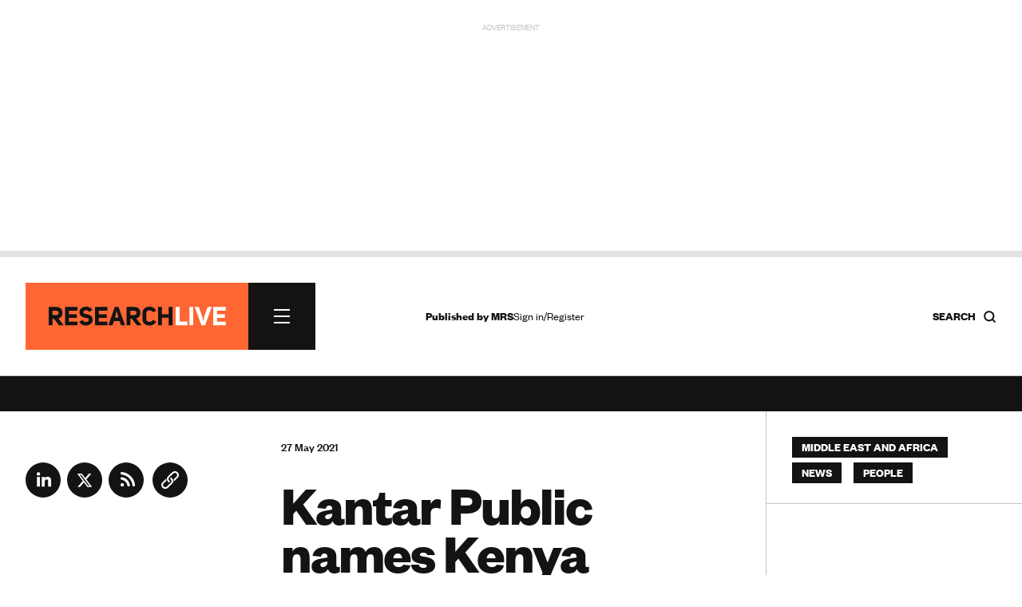

--- FILE ---
content_type: text/html; charset=utf-8
request_url: https://www.google.com/recaptcha/api2/anchor?ar=1&k=6LchGKsbAAAAAGF0vPxCeOS8QPnTNHsrLC7sNnDM&co=aHR0cHM6Ly93d3cucmVzZWFyY2gtbGl2ZS5jb206NDQz&hl=en&v=N67nZn4AqZkNcbeMu4prBgzg&size=normal&anchor-ms=20000&execute-ms=30000&cb=owgrzg3590cv
body_size: 49361
content:
<!DOCTYPE HTML><html dir="ltr" lang="en"><head><meta http-equiv="Content-Type" content="text/html; charset=UTF-8">
<meta http-equiv="X-UA-Compatible" content="IE=edge">
<title>reCAPTCHA</title>
<style type="text/css">
/* cyrillic-ext */
@font-face {
  font-family: 'Roboto';
  font-style: normal;
  font-weight: 400;
  font-stretch: 100%;
  src: url(//fonts.gstatic.com/s/roboto/v48/KFO7CnqEu92Fr1ME7kSn66aGLdTylUAMa3GUBHMdazTgWw.woff2) format('woff2');
  unicode-range: U+0460-052F, U+1C80-1C8A, U+20B4, U+2DE0-2DFF, U+A640-A69F, U+FE2E-FE2F;
}
/* cyrillic */
@font-face {
  font-family: 'Roboto';
  font-style: normal;
  font-weight: 400;
  font-stretch: 100%;
  src: url(//fonts.gstatic.com/s/roboto/v48/KFO7CnqEu92Fr1ME7kSn66aGLdTylUAMa3iUBHMdazTgWw.woff2) format('woff2');
  unicode-range: U+0301, U+0400-045F, U+0490-0491, U+04B0-04B1, U+2116;
}
/* greek-ext */
@font-face {
  font-family: 'Roboto';
  font-style: normal;
  font-weight: 400;
  font-stretch: 100%;
  src: url(//fonts.gstatic.com/s/roboto/v48/KFO7CnqEu92Fr1ME7kSn66aGLdTylUAMa3CUBHMdazTgWw.woff2) format('woff2');
  unicode-range: U+1F00-1FFF;
}
/* greek */
@font-face {
  font-family: 'Roboto';
  font-style: normal;
  font-weight: 400;
  font-stretch: 100%;
  src: url(//fonts.gstatic.com/s/roboto/v48/KFO7CnqEu92Fr1ME7kSn66aGLdTylUAMa3-UBHMdazTgWw.woff2) format('woff2');
  unicode-range: U+0370-0377, U+037A-037F, U+0384-038A, U+038C, U+038E-03A1, U+03A3-03FF;
}
/* math */
@font-face {
  font-family: 'Roboto';
  font-style: normal;
  font-weight: 400;
  font-stretch: 100%;
  src: url(//fonts.gstatic.com/s/roboto/v48/KFO7CnqEu92Fr1ME7kSn66aGLdTylUAMawCUBHMdazTgWw.woff2) format('woff2');
  unicode-range: U+0302-0303, U+0305, U+0307-0308, U+0310, U+0312, U+0315, U+031A, U+0326-0327, U+032C, U+032F-0330, U+0332-0333, U+0338, U+033A, U+0346, U+034D, U+0391-03A1, U+03A3-03A9, U+03B1-03C9, U+03D1, U+03D5-03D6, U+03F0-03F1, U+03F4-03F5, U+2016-2017, U+2034-2038, U+203C, U+2040, U+2043, U+2047, U+2050, U+2057, U+205F, U+2070-2071, U+2074-208E, U+2090-209C, U+20D0-20DC, U+20E1, U+20E5-20EF, U+2100-2112, U+2114-2115, U+2117-2121, U+2123-214F, U+2190, U+2192, U+2194-21AE, U+21B0-21E5, U+21F1-21F2, U+21F4-2211, U+2213-2214, U+2216-22FF, U+2308-230B, U+2310, U+2319, U+231C-2321, U+2336-237A, U+237C, U+2395, U+239B-23B7, U+23D0, U+23DC-23E1, U+2474-2475, U+25AF, U+25B3, U+25B7, U+25BD, U+25C1, U+25CA, U+25CC, U+25FB, U+266D-266F, U+27C0-27FF, U+2900-2AFF, U+2B0E-2B11, U+2B30-2B4C, U+2BFE, U+3030, U+FF5B, U+FF5D, U+1D400-1D7FF, U+1EE00-1EEFF;
}
/* symbols */
@font-face {
  font-family: 'Roboto';
  font-style: normal;
  font-weight: 400;
  font-stretch: 100%;
  src: url(//fonts.gstatic.com/s/roboto/v48/KFO7CnqEu92Fr1ME7kSn66aGLdTylUAMaxKUBHMdazTgWw.woff2) format('woff2');
  unicode-range: U+0001-000C, U+000E-001F, U+007F-009F, U+20DD-20E0, U+20E2-20E4, U+2150-218F, U+2190, U+2192, U+2194-2199, U+21AF, U+21E6-21F0, U+21F3, U+2218-2219, U+2299, U+22C4-22C6, U+2300-243F, U+2440-244A, U+2460-24FF, U+25A0-27BF, U+2800-28FF, U+2921-2922, U+2981, U+29BF, U+29EB, U+2B00-2BFF, U+4DC0-4DFF, U+FFF9-FFFB, U+10140-1018E, U+10190-1019C, U+101A0, U+101D0-101FD, U+102E0-102FB, U+10E60-10E7E, U+1D2C0-1D2D3, U+1D2E0-1D37F, U+1F000-1F0FF, U+1F100-1F1AD, U+1F1E6-1F1FF, U+1F30D-1F30F, U+1F315, U+1F31C, U+1F31E, U+1F320-1F32C, U+1F336, U+1F378, U+1F37D, U+1F382, U+1F393-1F39F, U+1F3A7-1F3A8, U+1F3AC-1F3AF, U+1F3C2, U+1F3C4-1F3C6, U+1F3CA-1F3CE, U+1F3D4-1F3E0, U+1F3ED, U+1F3F1-1F3F3, U+1F3F5-1F3F7, U+1F408, U+1F415, U+1F41F, U+1F426, U+1F43F, U+1F441-1F442, U+1F444, U+1F446-1F449, U+1F44C-1F44E, U+1F453, U+1F46A, U+1F47D, U+1F4A3, U+1F4B0, U+1F4B3, U+1F4B9, U+1F4BB, U+1F4BF, U+1F4C8-1F4CB, U+1F4D6, U+1F4DA, U+1F4DF, U+1F4E3-1F4E6, U+1F4EA-1F4ED, U+1F4F7, U+1F4F9-1F4FB, U+1F4FD-1F4FE, U+1F503, U+1F507-1F50B, U+1F50D, U+1F512-1F513, U+1F53E-1F54A, U+1F54F-1F5FA, U+1F610, U+1F650-1F67F, U+1F687, U+1F68D, U+1F691, U+1F694, U+1F698, U+1F6AD, U+1F6B2, U+1F6B9-1F6BA, U+1F6BC, U+1F6C6-1F6CF, U+1F6D3-1F6D7, U+1F6E0-1F6EA, U+1F6F0-1F6F3, U+1F6F7-1F6FC, U+1F700-1F7FF, U+1F800-1F80B, U+1F810-1F847, U+1F850-1F859, U+1F860-1F887, U+1F890-1F8AD, U+1F8B0-1F8BB, U+1F8C0-1F8C1, U+1F900-1F90B, U+1F93B, U+1F946, U+1F984, U+1F996, U+1F9E9, U+1FA00-1FA6F, U+1FA70-1FA7C, U+1FA80-1FA89, U+1FA8F-1FAC6, U+1FACE-1FADC, U+1FADF-1FAE9, U+1FAF0-1FAF8, U+1FB00-1FBFF;
}
/* vietnamese */
@font-face {
  font-family: 'Roboto';
  font-style: normal;
  font-weight: 400;
  font-stretch: 100%;
  src: url(//fonts.gstatic.com/s/roboto/v48/KFO7CnqEu92Fr1ME7kSn66aGLdTylUAMa3OUBHMdazTgWw.woff2) format('woff2');
  unicode-range: U+0102-0103, U+0110-0111, U+0128-0129, U+0168-0169, U+01A0-01A1, U+01AF-01B0, U+0300-0301, U+0303-0304, U+0308-0309, U+0323, U+0329, U+1EA0-1EF9, U+20AB;
}
/* latin-ext */
@font-face {
  font-family: 'Roboto';
  font-style: normal;
  font-weight: 400;
  font-stretch: 100%;
  src: url(//fonts.gstatic.com/s/roboto/v48/KFO7CnqEu92Fr1ME7kSn66aGLdTylUAMa3KUBHMdazTgWw.woff2) format('woff2');
  unicode-range: U+0100-02BA, U+02BD-02C5, U+02C7-02CC, U+02CE-02D7, U+02DD-02FF, U+0304, U+0308, U+0329, U+1D00-1DBF, U+1E00-1E9F, U+1EF2-1EFF, U+2020, U+20A0-20AB, U+20AD-20C0, U+2113, U+2C60-2C7F, U+A720-A7FF;
}
/* latin */
@font-face {
  font-family: 'Roboto';
  font-style: normal;
  font-weight: 400;
  font-stretch: 100%;
  src: url(//fonts.gstatic.com/s/roboto/v48/KFO7CnqEu92Fr1ME7kSn66aGLdTylUAMa3yUBHMdazQ.woff2) format('woff2');
  unicode-range: U+0000-00FF, U+0131, U+0152-0153, U+02BB-02BC, U+02C6, U+02DA, U+02DC, U+0304, U+0308, U+0329, U+2000-206F, U+20AC, U+2122, U+2191, U+2193, U+2212, U+2215, U+FEFF, U+FFFD;
}
/* cyrillic-ext */
@font-face {
  font-family: 'Roboto';
  font-style: normal;
  font-weight: 500;
  font-stretch: 100%;
  src: url(//fonts.gstatic.com/s/roboto/v48/KFO7CnqEu92Fr1ME7kSn66aGLdTylUAMa3GUBHMdazTgWw.woff2) format('woff2');
  unicode-range: U+0460-052F, U+1C80-1C8A, U+20B4, U+2DE0-2DFF, U+A640-A69F, U+FE2E-FE2F;
}
/* cyrillic */
@font-face {
  font-family: 'Roboto';
  font-style: normal;
  font-weight: 500;
  font-stretch: 100%;
  src: url(//fonts.gstatic.com/s/roboto/v48/KFO7CnqEu92Fr1ME7kSn66aGLdTylUAMa3iUBHMdazTgWw.woff2) format('woff2');
  unicode-range: U+0301, U+0400-045F, U+0490-0491, U+04B0-04B1, U+2116;
}
/* greek-ext */
@font-face {
  font-family: 'Roboto';
  font-style: normal;
  font-weight: 500;
  font-stretch: 100%;
  src: url(//fonts.gstatic.com/s/roboto/v48/KFO7CnqEu92Fr1ME7kSn66aGLdTylUAMa3CUBHMdazTgWw.woff2) format('woff2');
  unicode-range: U+1F00-1FFF;
}
/* greek */
@font-face {
  font-family: 'Roboto';
  font-style: normal;
  font-weight: 500;
  font-stretch: 100%;
  src: url(//fonts.gstatic.com/s/roboto/v48/KFO7CnqEu92Fr1ME7kSn66aGLdTylUAMa3-UBHMdazTgWw.woff2) format('woff2');
  unicode-range: U+0370-0377, U+037A-037F, U+0384-038A, U+038C, U+038E-03A1, U+03A3-03FF;
}
/* math */
@font-face {
  font-family: 'Roboto';
  font-style: normal;
  font-weight: 500;
  font-stretch: 100%;
  src: url(//fonts.gstatic.com/s/roboto/v48/KFO7CnqEu92Fr1ME7kSn66aGLdTylUAMawCUBHMdazTgWw.woff2) format('woff2');
  unicode-range: U+0302-0303, U+0305, U+0307-0308, U+0310, U+0312, U+0315, U+031A, U+0326-0327, U+032C, U+032F-0330, U+0332-0333, U+0338, U+033A, U+0346, U+034D, U+0391-03A1, U+03A3-03A9, U+03B1-03C9, U+03D1, U+03D5-03D6, U+03F0-03F1, U+03F4-03F5, U+2016-2017, U+2034-2038, U+203C, U+2040, U+2043, U+2047, U+2050, U+2057, U+205F, U+2070-2071, U+2074-208E, U+2090-209C, U+20D0-20DC, U+20E1, U+20E5-20EF, U+2100-2112, U+2114-2115, U+2117-2121, U+2123-214F, U+2190, U+2192, U+2194-21AE, U+21B0-21E5, U+21F1-21F2, U+21F4-2211, U+2213-2214, U+2216-22FF, U+2308-230B, U+2310, U+2319, U+231C-2321, U+2336-237A, U+237C, U+2395, U+239B-23B7, U+23D0, U+23DC-23E1, U+2474-2475, U+25AF, U+25B3, U+25B7, U+25BD, U+25C1, U+25CA, U+25CC, U+25FB, U+266D-266F, U+27C0-27FF, U+2900-2AFF, U+2B0E-2B11, U+2B30-2B4C, U+2BFE, U+3030, U+FF5B, U+FF5D, U+1D400-1D7FF, U+1EE00-1EEFF;
}
/* symbols */
@font-face {
  font-family: 'Roboto';
  font-style: normal;
  font-weight: 500;
  font-stretch: 100%;
  src: url(//fonts.gstatic.com/s/roboto/v48/KFO7CnqEu92Fr1ME7kSn66aGLdTylUAMaxKUBHMdazTgWw.woff2) format('woff2');
  unicode-range: U+0001-000C, U+000E-001F, U+007F-009F, U+20DD-20E0, U+20E2-20E4, U+2150-218F, U+2190, U+2192, U+2194-2199, U+21AF, U+21E6-21F0, U+21F3, U+2218-2219, U+2299, U+22C4-22C6, U+2300-243F, U+2440-244A, U+2460-24FF, U+25A0-27BF, U+2800-28FF, U+2921-2922, U+2981, U+29BF, U+29EB, U+2B00-2BFF, U+4DC0-4DFF, U+FFF9-FFFB, U+10140-1018E, U+10190-1019C, U+101A0, U+101D0-101FD, U+102E0-102FB, U+10E60-10E7E, U+1D2C0-1D2D3, U+1D2E0-1D37F, U+1F000-1F0FF, U+1F100-1F1AD, U+1F1E6-1F1FF, U+1F30D-1F30F, U+1F315, U+1F31C, U+1F31E, U+1F320-1F32C, U+1F336, U+1F378, U+1F37D, U+1F382, U+1F393-1F39F, U+1F3A7-1F3A8, U+1F3AC-1F3AF, U+1F3C2, U+1F3C4-1F3C6, U+1F3CA-1F3CE, U+1F3D4-1F3E0, U+1F3ED, U+1F3F1-1F3F3, U+1F3F5-1F3F7, U+1F408, U+1F415, U+1F41F, U+1F426, U+1F43F, U+1F441-1F442, U+1F444, U+1F446-1F449, U+1F44C-1F44E, U+1F453, U+1F46A, U+1F47D, U+1F4A3, U+1F4B0, U+1F4B3, U+1F4B9, U+1F4BB, U+1F4BF, U+1F4C8-1F4CB, U+1F4D6, U+1F4DA, U+1F4DF, U+1F4E3-1F4E6, U+1F4EA-1F4ED, U+1F4F7, U+1F4F9-1F4FB, U+1F4FD-1F4FE, U+1F503, U+1F507-1F50B, U+1F50D, U+1F512-1F513, U+1F53E-1F54A, U+1F54F-1F5FA, U+1F610, U+1F650-1F67F, U+1F687, U+1F68D, U+1F691, U+1F694, U+1F698, U+1F6AD, U+1F6B2, U+1F6B9-1F6BA, U+1F6BC, U+1F6C6-1F6CF, U+1F6D3-1F6D7, U+1F6E0-1F6EA, U+1F6F0-1F6F3, U+1F6F7-1F6FC, U+1F700-1F7FF, U+1F800-1F80B, U+1F810-1F847, U+1F850-1F859, U+1F860-1F887, U+1F890-1F8AD, U+1F8B0-1F8BB, U+1F8C0-1F8C1, U+1F900-1F90B, U+1F93B, U+1F946, U+1F984, U+1F996, U+1F9E9, U+1FA00-1FA6F, U+1FA70-1FA7C, U+1FA80-1FA89, U+1FA8F-1FAC6, U+1FACE-1FADC, U+1FADF-1FAE9, U+1FAF0-1FAF8, U+1FB00-1FBFF;
}
/* vietnamese */
@font-face {
  font-family: 'Roboto';
  font-style: normal;
  font-weight: 500;
  font-stretch: 100%;
  src: url(//fonts.gstatic.com/s/roboto/v48/KFO7CnqEu92Fr1ME7kSn66aGLdTylUAMa3OUBHMdazTgWw.woff2) format('woff2');
  unicode-range: U+0102-0103, U+0110-0111, U+0128-0129, U+0168-0169, U+01A0-01A1, U+01AF-01B0, U+0300-0301, U+0303-0304, U+0308-0309, U+0323, U+0329, U+1EA0-1EF9, U+20AB;
}
/* latin-ext */
@font-face {
  font-family: 'Roboto';
  font-style: normal;
  font-weight: 500;
  font-stretch: 100%;
  src: url(//fonts.gstatic.com/s/roboto/v48/KFO7CnqEu92Fr1ME7kSn66aGLdTylUAMa3KUBHMdazTgWw.woff2) format('woff2');
  unicode-range: U+0100-02BA, U+02BD-02C5, U+02C7-02CC, U+02CE-02D7, U+02DD-02FF, U+0304, U+0308, U+0329, U+1D00-1DBF, U+1E00-1E9F, U+1EF2-1EFF, U+2020, U+20A0-20AB, U+20AD-20C0, U+2113, U+2C60-2C7F, U+A720-A7FF;
}
/* latin */
@font-face {
  font-family: 'Roboto';
  font-style: normal;
  font-weight: 500;
  font-stretch: 100%;
  src: url(//fonts.gstatic.com/s/roboto/v48/KFO7CnqEu92Fr1ME7kSn66aGLdTylUAMa3yUBHMdazQ.woff2) format('woff2');
  unicode-range: U+0000-00FF, U+0131, U+0152-0153, U+02BB-02BC, U+02C6, U+02DA, U+02DC, U+0304, U+0308, U+0329, U+2000-206F, U+20AC, U+2122, U+2191, U+2193, U+2212, U+2215, U+FEFF, U+FFFD;
}
/* cyrillic-ext */
@font-face {
  font-family: 'Roboto';
  font-style: normal;
  font-weight: 900;
  font-stretch: 100%;
  src: url(//fonts.gstatic.com/s/roboto/v48/KFO7CnqEu92Fr1ME7kSn66aGLdTylUAMa3GUBHMdazTgWw.woff2) format('woff2');
  unicode-range: U+0460-052F, U+1C80-1C8A, U+20B4, U+2DE0-2DFF, U+A640-A69F, U+FE2E-FE2F;
}
/* cyrillic */
@font-face {
  font-family: 'Roboto';
  font-style: normal;
  font-weight: 900;
  font-stretch: 100%;
  src: url(//fonts.gstatic.com/s/roboto/v48/KFO7CnqEu92Fr1ME7kSn66aGLdTylUAMa3iUBHMdazTgWw.woff2) format('woff2');
  unicode-range: U+0301, U+0400-045F, U+0490-0491, U+04B0-04B1, U+2116;
}
/* greek-ext */
@font-face {
  font-family: 'Roboto';
  font-style: normal;
  font-weight: 900;
  font-stretch: 100%;
  src: url(//fonts.gstatic.com/s/roboto/v48/KFO7CnqEu92Fr1ME7kSn66aGLdTylUAMa3CUBHMdazTgWw.woff2) format('woff2');
  unicode-range: U+1F00-1FFF;
}
/* greek */
@font-face {
  font-family: 'Roboto';
  font-style: normal;
  font-weight: 900;
  font-stretch: 100%;
  src: url(//fonts.gstatic.com/s/roboto/v48/KFO7CnqEu92Fr1ME7kSn66aGLdTylUAMa3-UBHMdazTgWw.woff2) format('woff2');
  unicode-range: U+0370-0377, U+037A-037F, U+0384-038A, U+038C, U+038E-03A1, U+03A3-03FF;
}
/* math */
@font-face {
  font-family: 'Roboto';
  font-style: normal;
  font-weight: 900;
  font-stretch: 100%;
  src: url(//fonts.gstatic.com/s/roboto/v48/KFO7CnqEu92Fr1ME7kSn66aGLdTylUAMawCUBHMdazTgWw.woff2) format('woff2');
  unicode-range: U+0302-0303, U+0305, U+0307-0308, U+0310, U+0312, U+0315, U+031A, U+0326-0327, U+032C, U+032F-0330, U+0332-0333, U+0338, U+033A, U+0346, U+034D, U+0391-03A1, U+03A3-03A9, U+03B1-03C9, U+03D1, U+03D5-03D6, U+03F0-03F1, U+03F4-03F5, U+2016-2017, U+2034-2038, U+203C, U+2040, U+2043, U+2047, U+2050, U+2057, U+205F, U+2070-2071, U+2074-208E, U+2090-209C, U+20D0-20DC, U+20E1, U+20E5-20EF, U+2100-2112, U+2114-2115, U+2117-2121, U+2123-214F, U+2190, U+2192, U+2194-21AE, U+21B0-21E5, U+21F1-21F2, U+21F4-2211, U+2213-2214, U+2216-22FF, U+2308-230B, U+2310, U+2319, U+231C-2321, U+2336-237A, U+237C, U+2395, U+239B-23B7, U+23D0, U+23DC-23E1, U+2474-2475, U+25AF, U+25B3, U+25B7, U+25BD, U+25C1, U+25CA, U+25CC, U+25FB, U+266D-266F, U+27C0-27FF, U+2900-2AFF, U+2B0E-2B11, U+2B30-2B4C, U+2BFE, U+3030, U+FF5B, U+FF5D, U+1D400-1D7FF, U+1EE00-1EEFF;
}
/* symbols */
@font-face {
  font-family: 'Roboto';
  font-style: normal;
  font-weight: 900;
  font-stretch: 100%;
  src: url(//fonts.gstatic.com/s/roboto/v48/KFO7CnqEu92Fr1ME7kSn66aGLdTylUAMaxKUBHMdazTgWw.woff2) format('woff2');
  unicode-range: U+0001-000C, U+000E-001F, U+007F-009F, U+20DD-20E0, U+20E2-20E4, U+2150-218F, U+2190, U+2192, U+2194-2199, U+21AF, U+21E6-21F0, U+21F3, U+2218-2219, U+2299, U+22C4-22C6, U+2300-243F, U+2440-244A, U+2460-24FF, U+25A0-27BF, U+2800-28FF, U+2921-2922, U+2981, U+29BF, U+29EB, U+2B00-2BFF, U+4DC0-4DFF, U+FFF9-FFFB, U+10140-1018E, U+10190-1019C, U+101A0, U+101D0-101FD, U+102E0-102FB, U+10E60-10E7E, U+1D2C0-1D2D3, U+1D2E0-1D37F, U+1F000-1F0FF, U+1F100-1F1AD, U+1F1E6-1F1FF, U+1F30D-1F30F, U+1F315, U+1F31C, U+1F31E, U+1F320-1F32C, U+1F336, U+1F378, U+1F37D, U+1F382, U+1F393-1F39F, U+1F3A7-1F3A8, U+1F3AC-1F3AF, U+1F3C2, U+1F3C4-1F3C6, U+1F3CA-1F3CE, U+1F3D4-1F3E0, U+1F3ED, U+1F3F1-1F3F3, U+1F3F5-1F3F7, U+1F408, U+1F415, U+1F41F, U+1F426, U+1F43F, U+1F441-1F442, U+1F444, U+1F446-1F449, U+1F44C-1F44E, U+1F453, U+1F46A, U+1F47D, U+1F4A3, U+1F4B0, U+1F4B3, U+1F4B9, U+1F4BB, U+1F4BF, U+1F4C8-1F4CB, U+1F4D6, U+1F4DA, U+1F4DF, U+1F4E3-1F4E6, U+1F4EA-1F4ED, U+1F4F7, U+1F4F9-1F4FB, U+1F4FD-1F4FE, U+1F503, U+1F507-1F50B, U+1F50D, U+1F512-1F513, U+1F53E-1F54A, U+1F54F-1F5FA, U+1F610, U+1F650-1F67F, U+1F687, U+1F68D, U+1F691, U+1F694, U+1F698, U+1F6AD, U+1F6B2, U+1F6B9-1F6BA, U+1F6BC, U+1F6C6-1F6CF, U+1F6D3-1F6D7, U+1F6E0-1F6EA, U+1F6F0-1F6F3, U+1F6F7-1F6FC, U+1F700-1F7FF, U+1F800-1F80B, U+1F810-1F847, U+1F850-1F859, U+1F860-1F887, U+1F890-1F8AD, U+1F8B0-1F8BB, U+1F8C0-1F8C1, U+1F900-1F90B, U+1F93B, U+1F946, U+1F984, U+1F996, U+1F9E9, U+1FA00-1FA6F, U+1FA70-1FA7C, U+1FA80-1FA89, U+1FA8F-1FAC6, U+1FACE-1FADC, U+1FADF-1FAE9, U+1FAF0-1FAF8, U+1FB00-1FBFF;
}
/* vietnamese */
@font-face {
  font-family: 'Roboto';
  font-style: normal;
  font-weight: 900;
  font-stretch: 100%;
  src: url(//fonts.gstatic.com/s/roboto/v48/KFO7CnqEu92Fr1ME7kSn66aGLdTylUAMa3OUBHMdazTgWw.woff2) format('woff2');
  unicode-range: U+0102-0103, U+0110-0111, U+0128-0129, U+0168-0169, U+01A0-01A1, U+01AF-01B0, U+0300-0301, U+0303-0304, U+0308-0309, U+0323, U+0329, U+1EA0-1EF9, U+20AB;
}
/* latin-ext */
@font-face {
  font-family: 'Roboto';
  font-style: normal;
  font-weight: 900;
  font-stretch: 100%;
  src: url(//fonts.gstatic.com/s/roboto/v48/KFO7CnqEu92Fr1ME7kSn66aGLdTylUAMa3KUBHMdazTgWw.woff2) format('woff2');
  unicode-range: U+0100-02BA, U+02BD-02C5, U+02C7-02CC, U+02CE-02D7, U+02DD-02FF, U+0304, U+0308, U+0329, U+1D00-1DBF, U+1E00-1E9F, U+1EF2-1EFF, U+2020, U+20A0-20AB, U+20AD-20C0, U+2113, U+2C60-2C7F, U+A720-A7FF;
}
/* latin */
@font-face {
  font-family: 'Roboto';
  font-style: normal;
  font-weight: 900;
  font-stretch: 100%;
  src: url(//fonts.gstatic.com/s/roboto/v48/KFO7CnqEu92Fr1ME7kSn66aGLdTylUAMa3yUBHMdazQ.woff2) format('woff2');
  unicode-range: U+0000-00FF, U+0131, U+0152-0153, U+02BB-02BC, U+02C6, U+02DA, U+02DC, U+0304, U+0308, U+0329, U+2000-206F, U+20AC, U+2122, U+2191, U+2193, U+2212, U+2215, U+FEFF, U+FFFD;
}

</style>
<link rel="stylesheet" type="text/css" href="https://www.gstatic.com/recaptcha/releases/N67nZn4AqZkNcbeMu4prBgzg/styles__ltr.css">
<script nonce="rtC6OhoC5c9Th03YMO3Dog" type="text/javascript">window['__recaptcha_api'] = 'https://www.google.com/recaptcha/api2/';</script>
<script type="text/javascript" src="https://www.gstatic.com/recaptcha/releases/N67nZn4AqZkNcbeMu4prBgzg/recaptcha__en.js" nonce="rtC6OhoC5c9Th03YMO3Dog">
      
    </script></head>
<body><div id="rc-anchor-alert" class="rc-anchor-alert"></div>
<input type="hidden" id="recaptcha-token" value="[base64]">
<script type="text/javascript" nonce="rtC6OhoC5c9Th03YMO3Dog">
      recaptcha.anchor.Main.init("[\x22ainput\x22,[\x22bgdata\x22,\x22\x22,\[base64]/[base64]/MjU1Ong/[base64]/[base64]/[base64]/[base64]/[base64]/[base64]/[base64]/[base64]/[base64]/[base64]/[base64]/[base64]/[base64]/[base64]/[base64]\\u003d\x22,\[base64]\\u003d\x22,\x22GMO9ISc5wp01w71Rwq/CuRnDlzTCrsOJanZQZ8OLYw/DoE43OF0OwpHDtsOiEgd6WcKYUcKgw5I2w7jDoMOWw5hMICUnG0p/N8OadcK9V8OvGRHDolrDlnzClF1OCBULwq9wEnrDtE0dFMKVwqcuUsKyw4RowqV0w5fCo8KTwqLDhTHDo1PCvw51w7J8woTDicOww5vCjxMZwq3Dl07CpcKIw6IFw7bCtX/CtQ5EQHwaNTjCk8K1wrpjwqfDhgLDmsOowp4Uw6rDhMKNNcK8OcOnGQTCnzYsw5nCvcOjwoHDj8OcAsO5KQsDwqdbC1rDh8Ogwpt8w4zDu2fDomfCscO9ZsOtw6I7w4xYe2TCtk/DojNXfyXCiGHDtsK5IyrDnVVsw5LCk8Ouw4DCjmVaw4pRAHLCqzVXw67Dt8OXDMOKST09CEfCpCvChMOdwrvDgcOPwrnDpMOfwqt6w7XCssOGTAAywrdlwqHCt1fDiMO8w4Z0VsO1w6EGC8Kqw6tqw4QVLn/Ds8KSDsONbcODwrfDk8O+wqV+cH8+w6LDqHRZQlnChcO3NTJ/worDj8KCwoYFRcOXIn1JI8KcHsOywp3CnsKvDsK7wpHDt8K8X8K0IsOieAdfw6QwcyARYMOmP1RTYBzCu8KZw5AQeVZ1J8Kiw4zCkTcPJjRGCcKWw6XCncOmwo/DoMKwBsObw4/DmcKbWXjCmMORw5TCocK2woB0fcOYwpTCsG/DvzPCocOaw6XDkVPDk2w8DXwKw6EgBcOyKsKmw5NNw6g5wrfDisOUw4YXw7HDnH0Fw6obZsK+PzvDtTREw6h+wrprRxXDnBQ2wqY7cMOAwrAtCsORwoY1w6FbS8KSQX4gN8KBFMKtUFggw5ZVeXXDkMOBFcK/[base64]/CmnPCssO3TFojDMKCJsKCDDkAYsObPMOcS8K4EcOaFQY6PFshTMOtHwg1ZCbDs3Brw5lUXz1fTcO/U33Cs193w6B7w5lfaHpYw4DCgMKgWERowplow5Vxw4LDljnDvVvDu8KoZgrClGXCk8OyAsKYw5IGQ8KrHRPDocKkw4HDkn7DjmXDp106wrrCm0jDksOXb8OpUidvIV3CqsKDwpxcw6psw7VIw4zDtsKhWMKyfsK/[base64]/P8OleHjDn8O4w7TCj8ORCD3DnTdhw6ARw4HDp8Obw7ZPwq5iw4jCjcOowrEyw5p5w6I9w4DCrsKqwqzDpy3Co8O3EQ3CvmrCrSbDug3CmsOrPsOfNcKTw6fCtcKYRDvCicOiw54NV37CvcOPUsK/H8Ore8OeRWbCtiPDqCnDvR8iNU8xICAuw7ovw7XCvCXDrsKHaWsGFRjDtMKUw6QWwoB2ZzzCisOLwoXDk8O0w7vCrhHDocOzw60vwrzDosKAw5hEN3/DvMKEZMKzPMKjS8K1DsKRe8KrbCl0TyPCpmnCssO0EU/[base64]/CpVLDlMOzQsK/Dn4paVjCnMOxw4fDr8KqwrrCqXzDu3QTwosySMK7w6TCoA3DtcKJQsKZBSXDhcOxIWAnwrLCr8K0b03DhDQ2worCjE8cLShhAUM7wpg4IG1OwqzCkFdIU3zCnE3CjsKlw78ww4LDjsOpR8O1wpoRw7/Clht3w5HDi0TCjC9kw4d9w4FUYMKhSMOtW8KKwp5Lw5zCvF5xwpPDrzhnw7gvwpdtP8OJw44jPsKcCcONw5tbDsKyIHfCpybCn8KHw54RE8Omw4bDq3DDo8KDUcOxP8OFwooJFAV/wpJAwpbChcOMwqFSw450HlQuDjrCl8KFbcKrw7TCscKYw59ZwokYIsKtNUHCusKDw7nCocOowr47H8K4YRvCu8KFwrvDi1RQMcK6LALDkVTCkMOaHUgSw7JrFcOYwrfCiFFkJ0hHwqvCiTPDqcKBw73CqRnCtMOjEhnDgVYQw4V2w5zCm2rDqMO1wr/CqsK5QHkKC8OOUXUdw6zDu8OPdAsRw44vwpDCmMKHSHg7KcOZwpM5CMK5Lil+w4rDo8OVwr5Ga8ObT8K0wo4Xw6ktTsOyw6Exw6/CpcOQMWDCi8KLw59KwoBFw4nCiMKDBnptJsO5JcKDAnPDiCfDmcKWwrsswrdJwqTCg1QYZl3Cv8KKwo/[base64]/CtD1FNVLCmMO5C8K4wqNAWVQ+TcKlasOOASNRfl3DlcOCQXlVwqdAwp0EFcKow7zDrMOvO8Odw6gsFcOgwozCo0DDsDBtFQhSbcOYwqoNw7pRR0oMw5fDvlbDlMOWCcOcHR/DjMKlwpUuwpQQPMOsK3zDh3LCicOAw4t4FMK+Z1sVw5zCsMOYw7Bvw5vDjcKudsOXMh4Iw5R2IWxbwrVzwrTDjzPDkCvCm8KXwqzDuMKWVC7Dm8KAcFdIw7rChhAUwq4VWSNawpPDmsOhw5LDv8KBecK2wr7Cj8OVZMOFasKzGcOVwqh/e8O9KcOMKsOeQDzCgGrCsjXCtsO4NzHCnsKTQ1TDncOlHMKrY8K6QcKnwpfDkm3Cu8Onwpk8S8O8KsOeBhkheMO9w6zCgMKxw78VwqHDhyPDnMOlHDDDk8KUIll/wpTClsObw7kWw4HDgTvDhsORwrxewrHCjsO/bMKVw49ic24bVmvDrsKPRsKuwpbCpivDhcKWwr/DoMKKw63ClAMcDAbCvQnCun8mBRlAwqxwd8KdEWdHw53Cvh/[base64]/CvMO/[base64]/wrvCs8OSVMK8IMKwMsKJwrnDrMKKPMKnwqrDmMOgwowKGTrDtk7Co0orw7ZBNMOnwph9NcOQw6EQVMK5RsK7wrpCw5g7US/Di8OsZgXDthzCnwXCtsKuaMOwwrMaw6XDrQJEGj8bw4pjwoV/bsKMXH/DtBZMW2PDrsKVwr5leMKOasK+wpIjV8Oiw69GBmABwrLDpMKMNnPDg8Ofwp/DgMOmCSNKw6h7CDxzDVjDnARFY3dawofDqk43VmFJeMOYwq/Dl8KowqLDuVR8EQbCrMK6PcKUOcOmw5bChBcYw7k5VnfDgXgQwozChDw2w5bDnQjCn8OIfsK+w6A/w7JRwrkcwqxZwr9rw7LCr28RUcO+fMOeWwTChEfDkRwZU2cJwq9iwpIRw44twr9YwpPCucOCWcK5wrjDrhlKw59pwp7CsDMCwq1ow47CkMOMGw3Cvx5IOcOAwpZ4w5oNw4fCvmHCpcKMw7w/[base64]/[base64]/DrsOfTMOjw6PCjh02w7hmTcK1w7jDq8OOB3MowpDDg2fCtcOYNz7DmMOtwojDoMOgwqHCngHDlcKGwpnCiXBEREwyU2NNFMOxZlAaMxR5NQ/CpjXDn0Ruw4HDjg48YcOEw7U3woXCg0HDqCTDocKSwpdkGkw1ecOFSwXDn8O+AgTCgMOIw5FKwpUTFMOvwohtX8OzczN+RsKUwr/DnRldw53DmTnDomfCsVzDjsONwoR4wpDCn1/Dogxiw4M4wp7DgsOBwrMoSkXDicOAW2RzCV0TwrBWE17Cl8OPCcKXJXFuwo0/woxGNcOKbsOdwoTCkMKJw4vDg30HRcKbB37CnWRYCi4iwoYgb04GT8KwCmMDYUBAYk1bTAkPDMOdJCdjwrPDrmzDosKUw7Euw5jCpy3DqnYsc8KIw6/DhFkXN8OjKWXCgMOHwrkhw67Cm2sywoHCvcO+w4zDncKCG8KewrvCm0gqTMKZwo5CwrEtwplIKGc6PUwjEsKKwprDq8OiMsOpwqvCtFd+wr7CmngPwqtIw5Uww7x8Y8OgNMOMw6gUd8OdwqYfVCBXwqEmM2Rsw68CB8Oswp/DsTzDq8KywrTCvQ/CkiPCrsOlZsO9S8KowpwdwpooFsKEwrAXQ8KQwp9zw4fDtBHDi2VPQjDDiAZgIsKvwrLDjsOjd0vCjgFzwrQXwowqwoLCvxgJXF/DlsOhwqBewrbDk8KFw7lHXHJAwo7Du8OPw4vDscKHw7oKRsKMw7XDrsKtTsKkAcOrIyB8BcOvw6XClQkowoHDmVUbw4Fmw7/DqiVsTcKGCMK+RcOPaMO3w70YTcOyWyvDvcOMDMKlw7EpSl/DiMKjw6TDpDzDqHcKf0xzGlMXwpDDuR7DtBbDq8KgLGrDrVvDqmbCiBvDk8KKwrkvw5IafBkZwqjCgg5qw4XDqsKHw5zDmlJ0w7/Dly81dlYMw6tiT8O1wrjChHXCh1zCmMOTwrQZw4R/BsOFw7/Cj3sHw6lYIHsfwphFSSgRTgVcwopqdsKkEcOaHnEWA8KPNxXDr2DDkTfCicKowrvCrMO8w7lew4BtTcOlbMKvLjI4w4d3wr1hchvDqMOudAUjwpPDlX/ClynCjVrCqxfDuMOlw5Juwqlww79hdEbCj2bDhWvDscOFaDweSMO1Q014UBHCpFptIzbCviNYH8OjwpIwWjoVbzvDvcKeGlt9wrzDiynDmsKwwq8iC2nCkMO7OHfDow4YScOFdWYow43DuE/DuMKuw6Jww7hXCcO/fTrCmcOjwoNxcQHDgcOYaBjCkcKZW8Opwo/DnS4pwpPCuWtBw6sODMOtLEXCgEXDukTCkcKOacOZwp0HCMOcPMKDKMOgBcK6fHHCuiN/VsKiYsK6XxAPwpXDtcOUwocNR8OGSXnDpsO9w6XCqUAdRMO4woxmwqQgw4rCj2odNsKdwrxuOMOGw7EBSW93w7TDl8KqDsKUwqrDk8KHesKrRSLDv8Ogwrh0w4LDssKqwqjDncK7ZcOtUVg/w7oGb8OQYMOVTz8twrEVHDLDn2ESC3Ukw6bChMK8wqZdworDlcObeCLCsT7CjMOVFcOVw67CmW3ClcOLIsOOXMO0eW5Sw4wKaMK/CMOZb8K/w5jDpnDDvMK+w4kyAMOfNV/[base64]/Dk0/[base64]/DosKURsOKRH3Dh8KTwp1JwojDncOLw67DtxHClFLDlsKbWBPDmlzDi3Rkwo7Cv8Oyw602wrLCi8OcPMKXwpjCuMKEwpxfcsKmw6PDhh3DlkDCrCTDmR3DpcOeVsKZwp/Ds8OAwrnDoMOpw6XDrk/ChcOKO8OaUgfClcO2dMK6wpU0I0V8McOSZcO4SjQPWlPDosK/[base64]/ClsOFbRsZcwnCscO/MyrCk8Ovw57Dnmdvw73DlW7CksK9wpTDgxHCgitqKmUEwrHCtl/Cq21vV8OzwqN6PADDkEsSasOOwprDok9Ew5zCqsO2XRHCq0DDkcKCZsO2a0PDg8OcHCoGWW4BaX1iwojCiCrCojJRw5rCnyzDhWR4DcKAwoDDsVvDulQhw7fDn8O8Fw/Ct8OUVsOsAmEyVA/DgFAbwrgSw6jChiHCtTt0wrnDkMKUPsKIL8KwwqrDsMKtw6otIcOrKsO0O0zDvFvDjVNvV3jDqsK7w54EX3Yhw5fCsXJrdj7CowgsP8OtAHcAw53CjAzDoVsnw6pPwrNeLTTDmMKAJFgLFmRtw7LDvRZ/wrrDvsKDdHvCj8KPw43Dk2nCmzrCjsORw6TCiMKRw5pJQcO1wonCkkvCvETCjUbCoT55wq5rw6vCkxTDjh8+OsKOfcKBwpxIw71NEgbCtjV7wotVDcKGDAxgw4UYwrJZwq1nw67DpMOawp/DqcKowooRw483w6jDhsKsRBDCncOxDsOrwpljSMKyVCIQw5hyw4XCr8KBABBAwowlw5rChmFow7lcQREAOsKjWQPDiMO/wqPCt3vDgDtnaUsZZcKTXcO4wqTCuhBWcADCpcOkDMKyRUBxKTRyw7TCikkMDXIrw4HDr8Kdw6Rbwr/CoF41bTwkwqzDlSoGwr/DmMOSw7gdw7BqAFjCt8OUX8OTw6Q/[base64]/[base64]/w4EIw77CpMKGTCdzcXPCmcOcwpvCrWDDs8OcbMKiEcKAdU3CtsKTT8OqFMKJaVvDjjwJXHLCjcO8GsKNw6zDvMK4AsOuw6gAw7ARwoDCiV9aWzHCvk/CrzxPCcOld8KWDMOSGsKYFcKKwooCw73DjHDCsMOXecO0wqbClVHCt8O8wpYsV0gSw60uwoTDiCXDv0zDujwqWsOtKcO3w41SJMKCw7h/[base64]/CucKxwrnDiMOXMsK2wofCpcOEWFRvTVUIVcK/[base64]/DvsONw4Rgw6/CqWbDmjBRIcKSwpPDsz9QDVDCn1IXOcK0OsO6HMKaEgnDjBlNwrLCr8OnSWrCj1NqZcOFPcOBwqowT2HDtR5KwqHCoQVawpvDrBUZTsOgUcOiBCDCisO4wrrCtjnDmWgxKMO/w4fDk8OdMDLDjsK+fsOaw4gKY1rDkVcow5XDs1lUw5NlwolQwr3Ds8KbwqPCqBIcw5/DsgMjHMKJZi8MacOZJUx8wo0ww6giCG7ChwPCgMOPw55Dw7zDq8Odw5N6w5Zww7V4wrjCisOMYsOMIBgAM2bCm8KVwps0wrzDtMKrw7E+XDF3QA8Uw6VOSsO6wqoufMK3eywewqTCrsOkw7/[base64]/CvMOKRMKzw4zDkQbCticmw6kyXsKrO1rDqcKKwrjCs8OWN8KCWgdDwrB+wpoEw7xowptddsKgFA8bBSo/RMORFn7CosK+w60HwpPDtgBow6QmwqYRwrN0UmBnG1sRAcOzcknCkFXDvcKEcXZ0wqfCjMO/[base64]/[base64]/wobCnsKFa8KheCrCpjrDjG7DlcOgdcKOw6UxwrnDjiMMw7NFwrrCtHo5w5LDrFnDksOowqPDiMKTL8KifWhbw5HDmRYbD8Kqw44CwpB0w6JZbAovSMOow7AMJHB6w5R2wpPDj2gDIcOzVUhXPEjCugDDuzlxw6RPw67DlMKxJ8KsXyp7VsOOFMOawpQ7wqx/MBXDpydfG8OCbEbCjG3DocOXwq5oRMKvC8Kaw5hqwp9Ew5DDjg9Hw74lwqdYTcOEFQYcw4TCj8OODgrCl8Kgw7ZMwp13w5JbfQDCijbDmy7DuisOPg1LZcKVEcK/w4ckFh3DqcKRw6DCmMKaF3bCkDfCjcOmHcOvO17CvcKOw50Qw4I0wrbDuGAiwp/CqD7CnsKEwpNqPTl1w6sCwr/CicOlLDvDmRHCvMKtK8OgeWhawoXDlRPCpTYqdsO4w4RQfMOBcVNgwoU/[base64]/CjGjDqTBpwrbDl2shwpTCgsO+B8KuwpXDksKUNx8WwqrCq3cVDcOYwoosQsOLw5MaQnp/IsOTUMK8U0rDmwtqw5hCw4LDusKRwp0PUcOjw7rCg8OAw6PDgnHDpV1VwpXCmsKDwrDDh8OcesKmwoI/GUxPdMKAw6jCvCdYGj3Cj8OBaEhvwpXDqyxgwqtnScKiKcKGZsOSVjsJPsORw7PCsFVhw7cTKMKnwqMTfQ3CqMOTwq7ClMOvUMOtT1TDggh1wpw0w5NLIhDCg8K2CMOHw513OMOpdUXCtMO9wqDClhckw6REacKWwrAbV8Kxc2F8w6MowrjCrcOawpM/woMzw4sWVl/ClMKvwrnClcOfwrsnAsOAw7bDiXEkw4vDp8OpwqnDqm8rEMKow48IJgd7M8KGw7nDrMKAwpBqaCgrw65Ew7LDgBnCrTsjT8OXwqnDphPCnMOPOsOWZ8Kpw5J/wqxcQB1Ew77DnX3CrsO9asKIw5pHw4J4KsOCwrpnwqnDlSh8KxkXXTVtw6VEUcK8w6FQw7HDv8OUw6pNw5vDumLCh8KAwp3DgAzDljFgw4gkN17Dkkxaw5rDhWLCn0DCkMKQw5/Cj8K8PcOHwqpHwrprb0p0WSxHw4FYw6XDj1fDlMOqwovCvsK6woLDjcKacQtfGyc5C21ROE7DlcKnwrwJw7t1MMOna8OVw6rCgMOZAcOhwp/CiWsoMcOHDmPCoUA/w7bDiS3CmUETY8OYw5o0w7HCjFFBOxvDr8K0w4pGPsK+w7TCpsKcScOFwrhCUTXCtFTDqSF0w4TCgHBmecK7M1DDtAtFw513VsKNIMKMFcKeXlgswoYrwoBPw5J5w4Jnw6TCkBQNaSsjLMKYwq1tNMOVw4PDgcOUTMOew4bDj1AZC8OCd8OmV1TCr3lJwpZ/[base64]/[base64]/CgcKQSHTCucOqw6kOwo9bw6suesO+dsKtwr4Mw7fCiizDjcKhwp/CoMOTOQ4sw7RXVMK7TsKyf8OZSMO0dXrCsD9Aw67DlMOlwoHDuVNYeMOkWFo2BcKWwqQjw4ddEEDDlygDw6pzw4vCtcKQw7MAAsOPwrnDlsO2Km/[base64]/w6pnGMK7BMK0wobDsyPChsKcwrMQaAooXVjCsMKFbn0tMsKkBm/CmcOFwqTDtwUpw5TDgHDCuHbCtiAaBcKgwqnCkHRXwq3CqwldwpDCknnCkcKGDFsjwpjCgcKow5DDknrCh8O4FMO6YA4VMgNbbMO6wo7Ck1h2b0TDkcOuwr3CscKCR8KWw5RmQQfCgMOCXSciwrLCkMOTwphXw6gDwp7Dm8OXDAI/WcOLRcOdwozClcKKBsKew7Z9I8Kawp3CjTxjM8OOWcOLU8KnG8KlCnfDtsOxUgZmJQIVwrlIAkJSOsK7w5FjIxMdw5kew7XDvQrDt05Wwp17fjPCtcKZwrUsNsObwqc2wpbDjkzCvnZQc0PChsKYPsOQO1LDlHPDpmAow5zCv2B4NMKCwrt7Si7DtsKvwp/Cl8Okw7PCq8O6ecO1PsKeYcOJRMONwr5aQcKgUx0Cwq3DsG7DrcKLY8O7w7U0WsOxWsO7w5gDw6p+wqPCrsKRRg7DpT/CnzIjwobCtGXCksORasKfwrU/[base64]/CiQcMw5dDNQ4xw4XDtktBX2PCtxFQw63CsSLCqHgOwq9NHsOXw4rDh0LCkMKIw6Qsw6/[base64]/DpcOAesK8wr18woV0XCgZCMO4w4DCncOKacK7BMOUw4LCrDoVw6zCvMOnPMKdLw7DnGwJwoXDusK3wrLDt8KFw6BnUcOaw4MaNsKhGUE+wqLDrCVwZ1k7ICTDhk7DjyNkeDHClcOAw7pkUsKqPThnw6J1GMOKwq1kwp/[base64]/CmMOJw4/CvmzCuk7CpMOdRg9DacKUw49xwpXDpsOcwrMLw6Vhw48iG8OkwrXCq8OTSmLCn8Kxwrsqw4TDiigJw7XDn8KiA1ogb0nCrjNWRcObSD7DkcKkwqTClBXCtcOHw67CocK2woQUdcKKbMOHHsOHwqHDmF1pwoBewpzCqWIdP8KEbMOVJhzCv1czKMKdwqjDoMOQC2kkAF/DrmfCp2TCoUIXO8OwaMORQHXCiljDvi3Do2DDjsOMU8OxwqLCscOTwrp4Mh7DosOSKMOfwo/Cs8K7GsKDFjF5SxPDqMO/[base64]/DuMKjwpE7MzDCgwszNC/Cq8OpNnTCh0rCo8OGwrHCtBZlKi1Ww4DCsmDCnEwUKwpCwoHDuAxiVhx2GMKbXMOeCB/Di8KDRsOlw6ckZWo9woLCpMOaBMOhBDlVAcOBw7bCsB3CvVo9wrfDm8OVwoHCs8Okw4jCqsKKwqIiw4bCpMKaJcO9wrTCvQx1wo0kSirDs8K/w5vDrsKuMcOrYlbDhcOaUCbDuEfDlMKGw60qKcKwwpTDgUjCu8K0c0N/E8KWYcOVwrDDssOhwpUlwrrDgkIxw67Dj8KRw5BqG8KRU8KZKHbDkcOHAMKYw7sAK28EQsKVwodNwpREKsKkKcKOw4/ClSTCpcKNMcKlYGvDs8K9VMKYPcKdw4ZuwpDDk8OXQRd7dsKfdkUbw6Bgw4hOaQMrXMOWQDVvQcKtGSLDsXHCkcO1w4Vpw7fCvsK4w53CiMKcY3Mswq5/acK0CDrDmcKHwptVRwEiwqXCqTvDsgozMsOmwpFPwrtFYsKSQcK6wr3DvExzVSBRdUbCgEfDolzCnMObwpnDrcKiFcKXK1FEwo3Dmic7EMK3w6nCjHw1BEXDuihawqdsLsKMGGLDh8KuUMK0aQNSVyEgOsOSVCXCucO2w4kBS3UZwp/[base64]/DlRd7wr3DrU0KwodhLG/CgEDDh8OCw5HDhsOEw6lcw7/CpMKSc0TDtcKPcsKmwpRkw64ew4DCkTgpwrAdwqrDnwVkw5XDlMOxwoxEQizDln8cw4jClxrDlHvCtMKOI8KfasKHw4/[base64]/[base64]/CvgUSLTrDjWJyey8BA8O+X8Kfw5M7wq4hw5DDsxdZw4I2wrLCmQDCo8OLw6XDv8KwOsK0w714wqo/FHZCQsOdw7A1wpfDqMOLwrjCmG3Dr8O3CCMjTcKBIzlGWVI/VgbDk2MSw6PCtVQlKsK1PsO9w6jCklXCgUw5wqgPU8OLJ31twrxUQl/CkMKHw5Bqw5BzKkHDuVwTacKxw6FJLsO9FGbCnMKowpvDqg7DkcOkwrdKw7VAfcO4d8K4wo7DtMKLSDfCrsOyw6vCp8OiNh7Cq3TDoxFBw6MawpTCgcKjYWHDpyDCvMOPIXDDmcOQwoRGDMOiw5gnw4kgGQsSUsKQLjvCo8O/w6V3w6bCp8KMw5RSAwfDhRrClj5Lw5YVwoUfMg4Fw55LeSjDlwYww6XDpMK9WRNwwqBvw4tswrTDkwHCmhrDm8OBw7/DssK5L0tiQMKuwrvDqyXDuhY0DMO+OcOTw7EkB8OdwpnCvcK8wpLDqsOrVCtzZxHDpUjCqMOKwonCkRIKw67Cs8ODHV/CgsKJRcOaEMO/woHDqwHCmCcyalPCpE8wwpDChjREJsKoH8KfN2HClGzCmTkxSsO3B8OPwpPCnzocw5nCscKYw5FwJRjCmWBoPTvDlhdmwq3Dv3rDnTrCjTJywqR2wrPDukNoJ28kUsKxIkIGRcOSwq4rwpc/w6kJwrwjTDfDjBdQGsKfQsKTw6zDrcOqw57ChxQlCsOxwqMjTsOoVXU/fQsLwpsiw4lmwr3Dr8OyGsOEw7fCgMO3WCQ/HHjDnsOgwowuw79Mwr3DuhnDm8KXwptHwqjCtyzCiMOdMSw3DEbDqMOLeCoXw4bDgg3Cr8OCw6dybV08wo0UKsK+T8Kow6wKw5k5GMK/w5nCn8OJHcK4woJmBBTDr15rIsK2WTfCuXgDwr7ChnEJw6NFLMKZfl7CqCXDsMOgVHbChmA4w6x8bMKVK8KYcU0tbFfCvm/[base64]/PkUgw404wrnCsMKmwqjCpcKow6TChsKRwoBww7ojASl0w6Aic8OPw6DDnCZcHTYkdMOfwrfDr8OnFk/Dnk7DoChzOcKiw63DiMKlwoLCr1powr/Cq8OCKsOPwq0ZbgbCmcOnT10jw7bCrDHDgT9Lwqt7HxoYEDrDq3PDmMO/[base64]/[base64]/wrXCkcKRw75GYUDDkC3ChcOiw7DCkDtPw6MbfMOcw5HChMKGw7nDlcKXJcOVJsKAw77Dg8K3w4nCiRXDtlt6wozDhBbCon8Yw5/Cvi0Dwo3Dp3E3wq7CkTDCu0/DrcKwGsOyH8K9bsOpw5AdwpzDh3zCsMO9w4Ilw6koGTEtwplePHdewqAewr9Mw74Rw6DChcKtRcKBwpDCnsKoc8OlYX4sIMKgBz/Dm03DmBPCrcKPMsOrMMOYwrUgw7LDrmjCi8Oswp3Dv8OSfmJEwrM5w6XDksKww7o7PXkhR8KlKQrCtcOURFHDosKFGsK5W3/DuDQXZMK7w7fClgTDvsO2R0s3wqknwoMwwpZwWls/[base64]/Cl3JAeMK7wpR+fCHDq8OewrXDmgzDh8KCC3DDjSzCoVBTfsOrWwrCrcOswqw5wqzDhhgxHm4gEMO+wqIRS8KCwq0HWn/CuMKvYmLCl8OCw5R5w6bDkcKnw5pSYDQGw7jCvhN9w7F1RQEcw5nCvMKrw6HDssKxwoxpwoDClgYFwqPCt8K2JMOxwrxONMOERD3Ck2LCm8Kcw7HCuGRtbcOyw70yMC03WjzCjMKZdGzDn8Krw55/w6kuX33DpBkfwpjDl8Kaw7fCm8Khw7tnemEgAh45PTLCpcO3V25Vw77CuV7CrU87wr0QwpAcwqfDv8OowqgDw6/ChsKgwoDDhE3Dgh/[base64]/w4zCv8Ogw7TDu2bDiWXDusOWwoV9wr7ChF9DwovCoiHDl8O5woHDn1xfwqoJwq0kw77DhHDCqTXDkXzDgsKxBy3CtcKJwqPDuXQ5wrIRfMKwwrB+fMK/[base64]/Du8Ktw4bDkBbCusKFw7/CpWnCpcKwwp40U0NkCW8ww7XDpcKyOG/DtiBATcOOw4g5w6ZLw4UCHG3Dg8KKG17Cv8OSK8ODw5vCrj9Ew5LDv3FDwroywrPDpxHCncOKw5R/SsKQwrvDt8KKw77DrcKRw5lsJV/[base64]/[base64]/DgXXCrsK/wo/DvsK5w6UxwrXDu8OKw5DCrilDGsK2wrbDncKPw5wWZsOXwpnCtcObwolnIMOtBj7Ch289wr7Cm8OVOFnDixpawqZfXyUTM27Dl8OCZAVQw7pgw4J7S2FJOVAowpnCs8Kawrt6wqAfAFNQccO/KjNiE8Kww4DCl8K7ScKrd8Oew5zDp8KgYsKaQcKmwpITwo4YwqbCq8Knw6gRwpViwprDucK3L8KnbcOPXhDDqMK4w6k1VXnDscOsDknCvD7DiVPDulAfS2zCoiTDhTRYKEZfccOuUsKVw6RWMWHCjyZeVMK0TgYHwq0dwrfCqcKDc8Kcw6/Cn8KnwqAhw5ZMEcOBLyXDiMKfbcO9w4fCnAzCi8OGwqNgNcOxDmnCscOUI0F6NMKxw7/Dg1/CnsORMHZ/wrvDtFLDqMOdwq7DocKoWhTDpMK9w6HCqXXCoAE/w6XDs8KMwpk9w4hLwrHCoMK4wqPDilnDncOOwpTDkXUlwqVmw7l0w7rDj8KPXMKxw6kxZsOwccKpTj/Cn8KVwo43w4DDljbCihJhazjCnkY4wrLDs04IaRXCjh3CiMOMQsK0wqcUfUPDgsKoNjQ4w6DCusORwofCkcKSRcODw4ZpN0PCv8Ozb34yw63Cp0vCisKhw5HDjmLDiGfClsKvT1R/NsKWwrItBlPDgcKdwrEnKVvCsMKqYMKyKygJPcOqWD0/FsKDa8KlPA0HMsKBwr/DucKfLMO7cwYZwqXDrSIjwofCgXfDl8ODw5UyVwDCkMO2UcOcH8KRWcOMHTpgwo4+w63Ct3nDpMKZPl7CksKCwrbCnMKYLcKoL04eFsKIwqXCogchRXgOwofDvcOFOMOKbAFUA8OuwqTDpsKXw41gwpbDscK3CyLDhEpWfDdnWMORw6h/wqzDi0DDoMOTDcKCeMK2Y35Hwqp/MxpYVl5/wr0jwqHDm8KsLsOZw5XDhmbCm8OXKcOQw5d7w7ICw5d1aUNxQ1/Dvzl0UcKpwrAPXjPDicO1LWpuw4hSEcOjE8OsUw0lw4A/KMKAw5vCmcKAcSfCjMOHVFM8w4kIBwdBe8KwwoPCkHJRCsOcw57CuMKTwonDkivCrcK4w6zDisOqIMO3wp/CqsKaPMKYwqnCssOmw5pGHMO3wrg8w6zCtRhtwpoTw4Mowq4+awrCqmBSw74NcsOvNcOZW8Kpw7liCcKaBMO2w5/CicKWbcK7w4fCjx4PIS/Ch3fDpSTDk8KdwpNEw6R1woc9TsK/wrBVwoVUMWPDlsO1wrXDtMK9wrzDr8OCwrXDgVbCqsKDw7B4w4Ecw6HDkGvCjTnCkSsOL8Oaw7x1w4jDug7DpmDCsT8oNW7Du2jDjXAkw70FZ0DCmsKxw5/[base64]/DuMOAwpVFwpIQwqrDocOQwrhXTWHCpRwkwrZBw4LCjMO3eMKrw7rDssK0FQxdw6kKOMKEITrDs1Z3WRfCm8KVU03DncKUw5DDrA1/[base64]/CscO/MsKVCEbCrUXDngwgwph5w53DuG3CrnTCl8KzUcOpKzvDh8O/[base64]/w7fCnMOHw6IAbMKOJh/CksORORbCscKmwr/DtX7CvcO/KWVKGsO2w5rDtnQIw7LDssOBU8OEw7FcGMK2em/CusOwwqTCpSnCgR0xwp5VRFJTw5PCnAF+w4wUw7PCv8O/w5TDv8OhCEc4wot0wq1eF8K4S07CnAHCgwVZw6nCv8KDBcKjeXdFwqYRwqPCvzAEaAAxfQBVwobCo8KQO8OwwozCicOfNj80cDdXEiDDsCvDtMKeb3PCscK6JcKgfcO5w4Epw7oPw5HCq0diAcO2wq8wUMO/w5/Ch8O3JsOuWybCtMKJATPCssO4MsOFw47DrmbCnsOIw57Di0LCkirCvlnDiyYxwqomw7MWbcOhwp0dWQx/wozCjAbDvMOWQ8KaDW7DhsKtw7zDpW8twq10SMOvw7RqwoFxEcO3QcO0wq0ME200EMOnw7V9VMKkwovCrMO8DMKdFcKTwrjCiEt3NwhXw5VTZHrDnDrDnm1Xwo7DkR5VXsOzw7LDjsO7wr5Jw4PCjRRBT8K/d8OGw78XwrbCosKEwrnCp8KTw4jCjsKbcEDChRohScKjOUFSZcO2K8Otwr/DusOlMCzCsivCgBrCsi4UwoANw7NAK8OiwonCtEASPkNXw7oSO2Vvw4HChl1Lw64kw4dZwrJ0JcOmRXAtwrfDjF3CpcO2wpbCssOXwq9+OG7ChgMlwr/[base64]/w7lbw7/CulDDoMK+wrcqO8O1woItw7tSGk1Mw5kqYMK2BDzDr8OiIsO2OMK4P8O4FMO3DDLDv8O/UMO2wr09Iz0DwrnCvX3DlQ3DnsO2MhvDqk0Ew7x5DMK/w41ow78dPsO0G8OnVicFL1Aaw6wLwpnDsx7CnQABwqHCocKWawFjC8ONwrrCjAY5w5RAI8O8w4fDgsOIwr/CqWDDkFhNKRotWcK+X8KZcMOIKsKOwoE9wqBfw7wJLsOxw6Nwe8OPXFsPRcO7woxtw5TCuSZtWy1+wpJPwrvCt2lPwo/Dn8KHTgc6H8OuLlvCtE7CjsKOWMOzKkvDtk/CtcKZQcKWwoBIwoTCq8KLKU7Ck8O3UG52wo5zRWXDllbDny3Dr1/CqUtWw645wo9lw4hhw6Qdw5DDt8OuTsK/TsKAwojChsO6wpNAVcOPVCzCrsKFw4jCmcKjwpwOGW/CglTClsOvNT8jwp7Dm8KuPzfCiALDhxAWw5HCrcOtOxARYRwowoJ5wrvCrGcvwqJofcOMwpA+w54Sw4fCvA9Nw6dAwq7DhU4VH8KiIcO6EmbDi0dSVMO9wolqwp/CmBdswp5XwpsTVsKvw61vwonDosOawpIFWQ7CkVXCtcK1R2XCrsOhNkPClsKdwpgaZnIBOQYLw5cpZ8KWPH5eHFY3P8O1BcKvw65bSQfDmy4ywpMnwrRxw6/ClHPCncOlXH0QHcKjUXleOVTDmnh0A8K+w4ACRsKOVGfCiRktDxPDr8OAw4rDp8K0w5vCjnDDjsKsGB/[base64]/DoMKnwp5Iw7zDhUZhFcK3wr3ChAfDgWV1wq/DvsOJw4/CucK1w4VjesO4YG4PU8OLeGtILC5Aw4rDqTx4wq5Mwo5Xw7bCmDVrwr/DvRUIwrsrwopaWCbDlMKewrRqw6JxGxtMw4x2w7bDhsKXZARuIm/DjELCp8KDwqPDlQVTw5sXw4nCsCbDlsKtw5LCniNPw5d9w5lYWcKKwpDDnz7Dm2wyR11uwo7CoSPDryzCvhZpwoPCvATClGkUw5kgw43DoTLCssKKJMKNwrPDvcOAw68PCG4qw6pHKMOuwr/[base64]/dcOLMzQsQMKmKHfDu8KcJMKNwozCviHCvj1WanpxwovDgTcneWfCpMKAFg7DjMOlw7VCIDfCghHDksOyw7Qwwr/DsMKQa1rDnMO0w5dRLsKIwobCtcKiOFt4C3zCji4WwrxwfMKhecOpw70owqogwrrCrsOUMsK0w6RIwpbCksO5wrYbw4PCiUPDkcOIT31Uwq7Dr28lJsKxQcO2woPDrsOPw4bDsi3CksKeR2wSwpjDoVvChkXDunrDk8KYwpc3wqzCsMO1woV5OTcJLsO/SlUvwq/CrANdOxhxasOBdcOXwovDnQIywp3DtD0gw47Dh8OQwqNxwq7CsHbCq1XCscOtbcKGKsOdw5Z9wrxTwo3CqsOjf2BQKh/CqcOcw7Zkw7/ClFgLw6VzHsKYwp7Dt8KYO8K4wqbDl8Kqw44vw5FuYUI8woc1GVLCklrDhsKgHnXCnxXDpjdMeMOAwpDDp0gpwqPCqsOkGVt5w4jDlMOjcsOWHTfDtl7ClBQKw5RbQD/[base64]/Ck8Oqwr15H3h2w5PChcKmw51TORFQw7HCvEjCmcOqesKow4/CgXoIwqxOw7BAwqXCn8Kaw5l8axTDqD3DrSfCvcK3SMOYwqcBw6XDq8O5DynCiDLCukPCklbCvMOLUMOPdcK4U3vCu8K6wo/CrcOQVsOuw5nDpMOhTcKxJ8KiKsOqw4lDUMOlEcO7w4bCvcKwwpYWwoNowo8Ow7kfw5LDhsKtw4fCj8OQYn8zfiFudlBew58Cw4XDnsK0w6zDgG/CssO0KBkNwo1HAmQkw4l+UVHCvBHDqz4Uwrx3w7QEwrVfw6k/wozDqCd5XcOzw4PCtQtkwrLCgUnDjcKSWcKUw6XDicK1woHDksOZwqvDmg3CjlhXw5vCtWtOKsOJw4B/wojCjUzClsKcW8KEwpXDlMKlEcKBwqZ+Mj/DtMOeHSdfOQJbSxdpMkPDtsOddW0Yw4Vvwp4NMDVOwrbDmsO7cGR3VMKNK1htYC4tX8OFZ8KSJsKiHcKnwpkLw4tDwpc3wrwhw5wceBwfMFVewrI1UgfDjsK6w4t5wqnCji3DrBvDscKew47DnDjClMK/fcKyw7YPwpfDh3gaMhdiM8K8a11eHMKBW8K9IzjDmDbDjcOzKk96woYJw4MBwrnDmsKUaXoXXsKHw6rCm2nDnR3CksOJwrLCvUxzdCIowrNYwqTCsU3DiBHDsgxWwqzDvBbDplfChg/[base64]/CoyXCmSPCm1F3IcK1wpTDnGFGOF0OCThoAUlkw4IgGQTDoA/Dl8K/w6rCsloyVQPDmz0qD3XCtcOZwrUXVsOVCiccwo0UVVh0w5TDt8O6w6PCujANwoN1eWMZwoVdwpjCrRRrwqhQFsKywprClsOsw6Icw7ZLNsO8wqnDv8KSGsO+wpjDjkLDhADCicOXwp/DmEhoPRdOwq/DiDjCq8KkVDrDqghGw7jDsyDCgy8Kw6gKwoPDkMOQwohxwoHCpirCocOgwqMiSiw9w6hzI8Kzwq/DmmPDhBHDigbCtMORwqRLwrPDs8OkwoLCkRowb8OXwoPDnMO3woEbN2TDsMOEwpcscsK6w4rCl8Olw5zDjcKmw4bDjQnCm8K2wo1hw7M/[base64]/[base64]/DsxnDsBMzwpLDgiXDs2zDn8KREl/CqsKxw4Q6RsKISikhOVfDlXc4w79EKDbCnnHDhMOXwr4Mwr5iwqJ/WsO+w6lhEMKfw60FbAdEw7HClMK/[base64]/DkRbDvDDCuzM/[base64]/[base64]/[base64]/Ct2ZoAMKFdWUzwo7DmMKfOcK5IcK1wol2wp/DqhEEwrE2fEnCvXoOw5kwLGTCvcOPcTF8VlPDv8O9V3rCgj3DuCh7XC9mwqHDtTzDtW1Lwo7DixEww4wZwrw3AsOLw5x9BUPDp8KZw6tbPhkVEMKvw6zDkkcuKB3Dtj7CqsKEwoMvw7zDgx/DkMOMf8OnwrLChMO7w5Vbw4QPw4PDvcKZwoFUw6c3wq7ClMOcY8K7ScKcEXA9cMK6w6/Ct8KBJ8K4w5zCgkPDi8K2TBjDkcKgKDFywpl9eMKzasOOI8KQGsK0wqXCswoawrIjw4gSwrQxw6vCtcKWwrPDvGzDjj/DojpIRcOoMcOawq5/w6/CmhHDvsK2DcO+wp1eNy4pw4ozwqs6bcK1wpwqNBsvw7zCn1ROcsODWXnCpht7wpA9dTHDosOCX8OSw4jCvEcUw5vCgcKVchHDn1ENw6Y2LcODa8OaUFZyJMKbwoPDpMOaJ199QxtiwoHDoSHDqETCosOJQw0LOcOcJ8O8wphgLMOKw7fDpXfDnl/DlSnCqWIDwrkuNQdCw73CpMKqcjnDocOpw4vCjmBvwo4Qw4nDmxTCsMKPCcOAwoHDnMKPw4bCmnXDhMOLwrRhBWPCi8KBwpvDpTVQw5QVIB3Dni9MQcOmw7fDo2t3w7VyAnHDt8Kkc2MiZnobwo3Cm8OvXh7DoXs\\u003d\x22],null,[\x22conf\x22,null,\x226LchGKsbAAAAAGF0vPxCeOS8QPnTNHsrLC7sNnDM\x22,0,null,null,null,0,[21,125,63,73,95,87,41,43,42,83,102,105,109,121],[7059694,189],0,null,null,null,null,0,null,0,1,700,1,null,0,\[base64]/76lBhnEnQkZnOKMAhnM8xEZ\x22,0,0,null,null,1,null,0,1,null,null,null,0],\x22https://www.research-live.com:443\x22,null,[1,1,1],null,null,null,0,3600,[\x22https://www.google.com/intl/en/policies/privacy/\x22,\x22https://www.google.com/intl/en/policies/terms/\x22],\x22NGmrz6ZvUPbSWtAPRyIhJh2DSTSY6oCX3MOxV58wg6A\\u003d\x22,0,0,null,1,1769769359316,0,0,[1,184],null,[57,183],\x22RC-rX_JDhEPD2UbwA\x22,null,null,null,null,null,\x220dAFcWeA6f0ECFhHJDagAY9CTeXHcvfq87ANEdfL5MTAq5sDPtFEXxBKZVXVZlK71Yn4lG0SX_s_P5ZWJQr39SgSFh25ocqo6dqw\x22,1769852159372]");
    </script></body></html>

--- FILE ---
content_type: text/html; charset=utf-8
request_url: https://www.google.com/recaptcha/api2/aframe
body_size: -248
content:
<!DOCTYPE HTML><html><head><meta http-equiv="content-type" content="text/html; charset=UTF-8"></head><body><script nonce="Ev9IHf_m946rpOMqBtgTKg">/** Anti-fraud and anti-abuse applications only. See google.com/recaptcha */ try{var clients={'sodar':'https://pagead2.googlesyndication.com/pagead/sodar?'};window.addEventListener("message",function(a){try{if(a.source===window.parent){var b=JSON.parse(a.data);var c=clients[b['id']];if(c){var d=document.createElement('img');d.src=c+b['params']+'&rc='+(localStorage.getItem("rc::a")?sessionStorage.getItem("rc::b"):"");window.document.body.appendChild(d);sessionStorage.setItem("rc::e",parseInt(sessionStorage.getItem("rc::e")||0)+1);localStorage.setItem("rc::h",'1769765761475');}}}catch(b){}});window.parent.postMessage("_grecaptcha_ready", "*");}catch(b){}</script></body></html>

--- FILE ---
content_type: text/css; charset=ISO-8859-1,utf-8;q=0.7,*;q=0.3
request_url: https://www.research-live.com/css/print.css?1738079821
body_size: -395
content:
a[href]:after { content: none !important; }.site-nav-wrapper.sticky .site-nav{position: static !important;}.print-only{display: block !important;}body .site-nav-logo{padding-left: 0px;}.site-nav-logo img,.nav-search-inner,.share-social-block,.purple-block .purple-text-links .text-cta,.comments_list form,.rbg_search_panel,.our-columnists-background img,.footer-find{display: none !important;}#purple-text-more{display: block !important;}